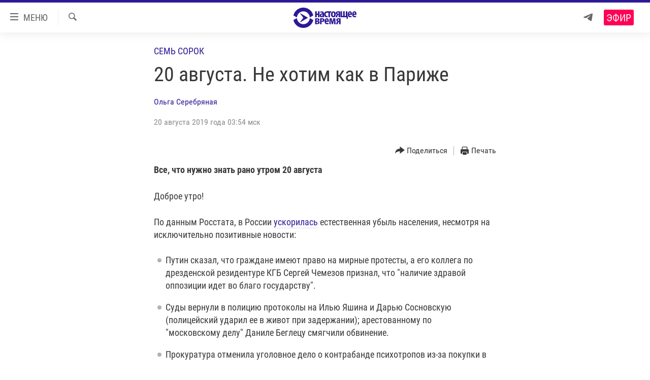

--- FILE ---
content_type: text/html; charset=utf-8
request_url: https://www.currenttime.tv/a/semsorok-in-paris/30118495.html
body_size: 19127
content:

<!DOCTYPE html>
<html lang="ru" dir="ltr" class="no-js">
<head>
<link href="/Content/responsive/RFE/ru-RU-TV/RFE-ru-RU-TV.css?&amp;av=0.0.0.0&amp;cb=371" rel="stylesheet"/>
<script src="https://tags.currenttime.tv/rferl-pangea/prod/utag.sync.js"></script> <script type='text/javascript' src='https://www.youtube.com/iframe_api' async></script>
<link rel="manifest" href="/manifest.json">
<script type="text/javascript">
//a general 'js' detection, must be on top level in <head>, due to CSS performance
document.documentElement.className = "js";
var cacheBuster = "371";
var appBaseUrl = "/";
var imgEnhancerBreakpoints = [0, 144, 256, 408, 650, 1023, 1597];
var isLoggingEnabled = false;
var isPreviewPage = false;
var isLivePreviewPage = false;
if (!isPreviewPage) {
window.RFE = window.RFE || {};
window.RFE.cacheEnabledByParam = window.location.href.indexOf('nocache=1') === -1;
const url = new URL(window.location.href);
const params = new URLSearchParams(url.search);
// Remove the 'nocache' parameter
params.delete('nocache');
// Update the URL without the 'nocache' parameter
url.search = params.toString();
window.history.replaceState(null, '', url.toString());
} else {
window.addEventListener('load', function() {
const links = window.document.links;
for (let i = 0; i < links.length; i++) {
links[i].href = '#';
links[i].target = '_self';
}
})
}
// Iframe & Embed detection
var embedProperties = {};
try {
// Reliable way to check if we are in an iframe.
var isIframe = window.self !== window.top;
embedProperties.is_iframe = isIframe;
if (!isIframe) {
embedProperties.embed_context = "main";
} else {
// We are in an iframe. Let's try to access the parent.
// This access will only fail with strict cross-origin (without document.domain).
var parentLocation = window.top.location;
// The access succeeded. Now we explicitly compare the hostname.
if (window.location.hostname === parentLocation.hostname) {
embedProperties.embed_context = "embed_self";
} else {
// Hostname is different (e.g. different subdomain with document.domain)
embedProperties.embed_context = "embed_cross";
}
// Since the access works, we can safely get the details.
embedProperties.url_parent = parentLocation.href;
embedProperties.title_parent = window.top.document.title;
}
} catch (err) {
// We are in an iframe, and an error occurred, probably due to cross-origin restrictions.
embedProperties.is_iframe = true;
embedProperties.embed_context = "embed_cross";
// We cannot access the properties of window.top.
// `document.referrer` can sometimes provide the URL of the parent page.
// It is not 100% reliable, but it is the best we can do in this situation.
embedProperties.url_parent = document.referrer || null;
embedProperties.title_parent = null; // We can't get to the title in a cross-origin scenario.
}
var pwaEnabled = false;
var swCacheDisabled;
</script>
<meta charset="utf-8" />
<title>20 августа. Не хотим как в Париже</title>
<meta name="description" content="Все, что нужно знать рано утром 20 августа" />
<meta name="keywords" content="Новости, Семь сорок, настоящее время, 7:40, семь сорок" />
<meta name="viewport" content="width=device-width, initial-scale=1.0" />
<meta http-equiv="X-UA-Compatible" content="IE=edge" />
<meta name="robots" content="max-image-preview:large"><meta property="fb:app_id" content="1515255158729654" />
<meta name="yandex-verification" content="183f27ca7d8cd167" /> <meta name="yandex-verification" content="8fcec95f849757a3" />
<link href="https://www.currenttime.tv/a/semsorok-in-paris/30118495.html" rel="canonical" />
<meta name="apple-mobile-web-app-title" content="Настоящее Время" />
<meta name="apple-mobile-web-app-status-bar-style" content="black" />
<meta name="apple-itunes-app" content="app-id=1042221889, app-argument=//30118495.ltr" />
<meta content="20 августа. Не хотим как в Париже" property="og:title" />
<meta content="Все, что нужно знать рано утром 20 августа" property="og:description" />
<meta content="article" property="og:type" />
<meta content="https://www.currenttime.tv/a/semsorok-in-paris/30118495.html" property="og:url" />
<meta content="Настоящее Время" property="og:site_name" />
<meta content="https://www.facebook.com/currenttimetv" property="article:publisher" />
<meta content="https://gdb.currenttime.tv/fd981608-ffdc-4bce-bded-eceb1bec8e5f_w1200_h630.jpg" property="og:image" />
<meta content="1200" property="og:image:width" />
<meta content="630" property="og:image:height" />
<meta content="1515255158729654" property="fb:app_id" />
<meta content="Ольга Серебряная" name="Author" />
<meta content="summary_large_image" name="twitter:card" />
<meta content="@CurrentTimeTv" name="twitter:site" />
<meta content="https://gdb.currenttime.tv/fd981608-ffdc-4bce-bded-eceb1bec8e5f_w1200_h630.jpg" name="twitter:image" />
<meta content="20 августа. Не хотим как в Париже" name="twitter:title" />
<meta content="Все, что нужно знать рано утром 20 августа" name="twitter:description" />
<link rel="amphtml" href="https://www.currenttime.tv/amp/semsorok-in-paris/30118495.html" />
<script type="application/ld+json">{"articleSection":"Семь сорок","isAccessibleForFree":true,"headline":"20 августа. Не хотим как в Париже","inLanguage":"ru-RU-TV","keywords":"Новости, Семь сорок, настоящее время, 7:40, семь сорок","author":{"@type":"Person","url":"https://www.currenttime.tv/author/olga-serebryanaya/qbyyqo","description":"Родилась в Сибири, закончила философский факультет Санкт-Петербургского университета и Central European University в Будапеште. Эссеист и переводчик (проза Ричарда Йейтса, Уильяма Берроуза, Э.М. Форстера, барона Корво, сборники интервью Терри Гиллиама и Вуди Аллена). Особый пунктик – история философии и современная венгерская литература.\r\n Ольга Серебряная в Фейсбуке и в Твиттере.","image":{"@type":"ImageObject","url":"https://gdb.rferl.org/142a077e-228c-40d1-b1eb-27b993650d4c.jpg"},"name":"Ольга Серебряная"},"datePublished":"2019-08-20 00:54:53Z","dateModified":"2019-08-21 16:29:54Z","publisher":{"logo":{"width":512,"height":220,"@type":"ImageObject","url":"https://www.currenttime.tv/Content/responsive/RFE/ru-RU-TV/img/logo.png"},"@type":"NewsMediaOrganization","url":"https://www.currenttime.tv","sameAs":["http://facebook.com/currenttimetv","https://twitter.com/CurrentTimeTv","https://www.youtube.com/user/currenttimetv","https://www.instagram.com/currenttime.tv/","https://telegram.me/currenttime"],"name":"Настоящее Время","alternateName":""},"@context":"https://schema.org","@type":"NewsArticle","mainEntityOfPage":"https://www.currenttime.tv/a/semsorok-in-paris/30118495.html","url":"https://www.currenttime.tv/a/semsorok-in-paris/30118495.html","description":"Все, что нужно знать рано утром 20 августа","image":{"width":1080,"height":608,"@type":"ImageObject","url":"https://gdb.currenttime.tv/fd981608-ffdc-4bce-bded-eceb1bec8e5f_w1080_h608.jpg"},"name":"20 августа. Не хотим как в Париже"}</script>
<script src="/Scripts/responsive/infographics.b?v=dVbZ-Cza7s4UoO3BqYSZdbxQZVF4BOLP5EfYDs4kqEo1&amp;av=0.0.0.0&amp;cb=371"></script>
<script src="/Scripts/responsive/loader.b?v=C-JLefdHQ4ECvt5x4bMsJCTq2VRkcN8JUkP-IB-DzAI1&amp;av=0.0.0.0&amp;cb=371"></script>
<link rel="icon" type="image/svg+xml" href="/Content/responsive/RFE/ru-RU-TV/img/webApp/favicon.svg" />
<link rel="alternate icon" href="/Content/responsive/RFE/ru-RU-TV/img/webApp/favicon.ico" />
<link rel="mask-icon" color="#2d1996" href="/Content/responsive/RFE/ru-RU-TV/img/webApp/favicon_safari.svg" />
<link rel="apple-touch-icon" sizes="152x152" href="/Content/responsive/RFE/ru-RU-TV/img/webApp/ico-152x152.png" />
<link rel="apple-touch-icon" sizes="144x144" href="/Content/responsive/RFE/ru-RU-TV/img/webApp/ico-144x144.png" />
<link rel="apple-touch-icon" sizes="114x114" href="/Content/responsive/RFE/ru-RU-TV/img/webApp/ico-114x114.png" />
<link rel="apple-touch-icon" sizes="72x72" href="/Content/responsive/RFE/ru-RU-TV/img/webApp/ico-72x72.png" />
<link rel="apple-touch-icon-precomposed" href="/Content/responsive/RFE/ru-RU-TV/img/webApp/ico-57x57.png" />
<link rel="icon" sizes="192x192" href="/Content/responsive/RFE/ru-RU-TV/img/webApp/ico-192x192.png" />
<link rel="icon" sizes="128x128" href="/Content/responsive/RFE/ru-RU-TV/img/webApp/ico-128x128.png" />
<meta name="msapplication-TileColor" content="#ffffff" />
<meta name="msapplication-TileImage" content="/Content/responsive/RFE/ru-RU-TV/img/webApp/ico-144x144.png" />
<link rel="preload" href="/Content/responsive/fonts/Roboto-Condensed-Regular_v1.woff" type="font/woff" as="font" crossorigin="anonymous" />
<link rel="alternate" type="application/rss+xml" title="RFE/RL - Top Stories [RSS]" href="/api/" />
<link rel="sitemap" type="application/rss+xml" href="/sitemap.xml" />
<script type="text/javascript">
var analyticsData = Object.assign(embedProperties, {url:"https://www.currenttime.tv/a/semsorok-in-paris/30118495.html",property_id:"525",article_uid:"30118495",page_title:"20 августа. Не хотим как в Париже",page_type:"article",content_type:"article",subcontent_type:"article",last_modified:"2019-08-21 16:29:54Z",pub_datetime:"2019-08-20 00:54:53Z",section:"семь сорок",english_section:"seven-forty",byline:"Ольга Серебряная",categories:"news,seven-forty",tags:"настоящее время;7:40;семь сорок",domain:"www.currenttime.tv",language:"Russian",language_service:"Current Time TV Russian",platform:"web",copied:"no",copied_article:"",copied_title:"",runs_js:"Yes",cms_release:"8.45.0.0.371",enviro_type:"prod",slug:"semsorok-in-paris",entity:"RFE-VOA",short_language_service:"RU",platform_short:"W",page_name:"20 августа. Не хотим как в Париже"});
// Push Analytics data as GTM message (without "event" attribute and before GTM initialization)
window.dataLayer = window.dataLayer || [];
window.dataLayer.push(analyticsData);
</script>
<script type="text/javascript" data-cookiecategory="analytics">
var gtmEventObject = {event: 'page_meta_ready'};window.dataLayer = window.dataLayer || [];window.dataLayer.push(gtmEventObject);
var renderGtm = "true";
if (renderGtm === "true") {
(function(w,d,s,l,i){w[l]=w[l]||[];w[l].push({'gtm.start':new Date().getTime(),event:'gtm.js'});var f=d.getElementsByTagName(s)[0],j=d.createElement(s),dl=l!='dataLayer'?'&l='+l:'';j.async=true;j.src='//www.googletagmanager.com/gtm.js?id='+i+dl;f.parentNode.insertBefore(j,f);})(window,document,'script','dataLayer','GTM-WXZBPZ');
}
</script>
</head>
<body class=" nav-no-loaded cc_theme pg-article pg-article--single-column print-lay-article nojs-images ">
<noscript><iframe src="https://www.googletagmanager.com/ns.html?id=GTM-WXZBPZ" height="0" width="0" style="display:none;visibility:hidden"></iframe></noscript> <script type="text/javascript" data-cookiecategory="analytics">
var gtmEventObject = {event: 'page_meta_ready'};window.dataLayer = window.dataLayer || [];window.dataLayer.push(gtmEventObject);
var renderGtm = "true";
if (renderGtm === "true") {
(function(w,d,s,l,i){w[l]=w[l]||[];w[l].push({'gtm.start':new Date().getTime(),event:'gtm.js'});var f=d.getElementsByTagName(s)[0],j=d.createElement(s),dl=l!='dataLayer'?'&l='+l:'';j.async=true;j.src='//www.googletagmanager.com/gtm.js?id='+i+dl;f.parentNode.insertBefore(j,f);})(window,document,'script','dataLayer','GTM-WXZBPZ');
}
</script>
<!--Analytics tag js version start-->
<script type="text/javascript" data-cookiecategory="analytics">
var utag_data = Object.assign({}, analyticsData, {pub_year:"2019",pub_month:"08",pub_day:"20",pub_hour:"00",pub_weekday:"Tuesday"});
if(typeof(TealiumTagFrom)==='function' && typeof(TealiumTagSearchKeyword)==='function') {
var utag_from=TealiumTagFrom();var utag_searchKeyword=TealiumTagSearchKeyword();
if(utag_searchKeyword!=null && utag_searchKeyword!=='' && utag_data["search_keyword"]==null) utag_data["search_keyword"]=utag_searchKeyword;if(utag_from!=null && utag_from!=='') utag_data["from"]=TealiumTagFrom();}
if(window.top!== window.self&&utag_data.page_type==="snippet"){utag_data.page_type = 'iframe';}
try{if(window.top!==window.self&&window.self.location.hostname===window.top.location.hostname){utag_data.platform = 'self-embed';utag_data.platform_short = 'se';}}catch(e){if(window.top!==window.self&&window.self.location.search.includes("platformType=self-embed")){utag_data.platform = 'cross-promo';utag_data.platform_short = 'cp';}}
(function(a,b,c,d){ a="https://tags.currenttime.tv/rferl-pangea/prod/utag.js"; b=document;c="script";d=b.createElement(c);d.src=a;d.type="text/java"+c;d.async=true; a=b.getElementsByTagName(c)[0];a.parentNode.insertBefore(d,a); })();
</script>
<!--Analytics tag js version end-->
<!-- Analytics tag management NoScript -->
<noscript>
<img style="position: absolute; border: none;" src="https://ssc.currenttime.tv/b/ss/bbgprod,bbgentityrferl/1/G.4--NS/1986440090?pageName=rfe-voa%3aru%3aw%3aarticle%3a20%20%d0%b0%d0%b2%d0%b3%d1%83%d1%81%d1%82%d0%b0.%20%d0%9d%d0%b5%20%d1%85%d0%be%d1%82%d0%b8%d0%bc%20%d0%ba%d0%b0%d0%ba%20%d0%b2%20%d0%9f%d0%b0%d1%80%d0%b8%d0%b6%d0%b5&amp;c6=20%20%d0%b0%d0%b2%d0%b3%d1%83%d1%81%d1%82%d0%b0.%20%d0%9d%d0%b5%20%d1%85%d0%be%d1%82%d0%b8%d0%bc%20%d0%ba%d0%b0%d0%ba%20%d0%b2%20%d0%9f%d0%b0%d1%80%d0%b8%d0%b6%d0%b5&amp;v36=8.45.0.0.371&amp;v6=D=c6&amp;g=https%3a%2f%2fwww.currenttime.tv%2fa%2fsemsorok-in-paris%2f30118495.html&amp;c1=D=g&amp;v1=D=g&amp;events=event1,event52&amp;c16=current%20time%20tv%20russian&amp;v16=D=c16&amp;c5=seven-forty&amp;v5=D=c5&amp;ch=%d0%a1%d0%b5%d0%bc%d1%8c%20%d1%81%d0%be%d1%80%d0%be%d0%ba&amp;c15=russian&amp;v15=D=c15&amp;c4=article&amp;v4=D=c4&amp;c14=30118495&amp;v14=D=c14&amp;v20=no&amp;c17=web&amp;v17=D=c17&amp;mcorgid=518abc7455e462b97f000101%40adobeorg&amp;server=www.currenttime.tv&amp;pageType=D=c4&amp;ns=bbg&amp;v29=D=server&amp;v25=rfe&amp;v30=525&amp;v105=D=User-Agent " alt="analytics" width="1" height="1" /></noscript>
<!-- End of Analytics tag management NoScript -->
<!--*** Accessibility links - For ScreenReaders only ***-->
<section>
<div class="sr-only">
<h2>Ссылки</h2>
<ul>
<li><a href="#content" data-disable-smooth-scroll="1">Перейти к контенту</a></li>
<li><a href="#navigation" data-disable-smooth-scroll="1">Перейти к навигации</a></li>
<li><a href="#txtHeaderSearch" data-disable-smooth-scroll="1">Перейти к поиску</a></li>
</ul>
</div>
</section>
<div dir="ltr">
<div id="page">
<aside>
<div class="c-lightbox overlay-modal">
<div class="c-lightbox__intro">
<h2 class="c-lightbox__intro-title"></h2>
<button class="btn btn--rounded c-lightbox__btn c-lightbox__intro-next" title="Вперед">
<span class="ico ico--rounded ico-chevron-forward"></span>
<span class="sr-only">Вперед</span>
</button>
</div>
<div class="c-lightbox__nav">
<button class="btn btn--rounded c-lightbox__btn c-lightbox__btn--close" title="Закрыть">
<span class="ico ico--rounded ico-close"></span>
<span class="sr-only">Закрыть</span>
</button>
<button class="btn btn--rounded c-lightbox__btn c-lightbox__btn--prev" title="Назад">
<span class="ico ico--rounded ico-chevron-backward"></span>
<span class="sr-only">Назад</span>
</button>
<button class="btn btn--rounded c-lightbox__btn c-lightbox__btn--next" title="Вперед">
<span class="ico ico--rounded ico-chevron-forward"></span>
<span class="sr-only">Вперед</span>
</button>
</div>
<div class="c-lightbox__content-wrap">
<figure class="c-lightbox__content">
<span class="c-spinner c-spinner--lightbox">
<img src="/Content/responsive/img/player-spinner.png"
alt="пожалуйста, подождите"
title="пожалуйста, подождите" />
</span>
<div class="c-lightbox__img">
<div class="thumb">
<img src="" alt="" />
</div>
</div>
<figcaption>
<div class="c-lightbox__info c-lightbox__info--foot">
<span class="c-lightbox__counter"></span>
<span class="caption c-lightbox__caption"></span>
</div>
</figcaption>
</figure>
</div>
<div class="hidden">
<div class="content-advisory__box content-advisory__box--lightbox">
<span class="content-advisory__box-text">Изображение содержит сцены насилия или жестокости, которые могут шокировать</span>
<button class="btn btn--transparent content-advisory__box-btn m-t-md" value="text" type="button">
<span class="btn__text">
Click to reveal
</span>
</button>
</div>
</div>
</div>
<div class="print-dialogue">
<div class="container">
<h3 class="print-dialogue__title section-head">Что печатать:</h3>
<div class="print-dialogue__opts">
<ul class="print-dialogue__opt-group">
<li class="form__group form__group--checkbox">
<input class="form__check " id="checkboxImages" name="checkboxImages" type="checkbox" checked="checked" />
<label for="checkboxImages" class="form__label m-t-md">Изображения</label>
</li>
<li class="form__group form__group--checkbox">
<input class="form__check " id="checkboxMultimedia" name="checkboxMultimedia" type="checkbox" checked="checked" />
<label for="checkboxMultimedia" class="form__label m-t-md">Мультимедиа</label>
</li>
</ul>
<ul class="print-dialogue__opt-group">
<li class="form__group form__group--checkbox">
<input class="form__check " id="checkboxEmbedded" name="checkboxEmbedded" type="checkbox" checked="checked" />
<label for="checkboxEmbedded" class="form__label m-t-md">Встраиваемый контент</label>
</li>
<li class="hidden">
<input class="form__check " id="checkboxComments" name="checkboxComments" type="checkbox" />
<label for="checkboxComments" class="form__label m-t-md"> </label>
</li>
</ul>
</div>
<div class="print-dialogue__buttons">
<button class="btn btn--secondary close-button" type="button" title="Отменить">
<span class="btn__text ">Отменить</span>
</button>
<button class="btn btn-cust-print m-l-sm" type="button" title="Печать">
<span class="btn__text ">Печать</span>
</button>
</div>
</div>
</div>
<div class="ctc-message pos-fix">
<div class="ctc-message__inner">Ссылка скопирована в буфер обмена</div>
</div>
</aside>
<div class="hdr-20 hdr-20--big">
<div class="hdr-20__inner">
<div class="hdr-20__max pos-rel">
<div class="hdr-20__side hdr-20__side--primary d-flex">
<label data-for="main-menu-ctrl" data-switcher-trigger="true" data-switch-target="main-menu-ctrl" class="burger hdr-trigger pos-rel trans-trigger" data-trans-evt="click" data-trans-id="menu">
<span class="ico ico-close hdr-trigger__ico hdr-trigger__ico--close burger__ico burger__ico--close"></span>
<span class="ico ico-menu hdr-trigger__ico hdr-trigger__ico--open burger__ico burger__ico--open"></span>
<span class="burger__label">МЕНЮ</span>
</label>
<div class="menu-pnl pos-fix trans-target" data-switch-target="main-menu-ctrl" data-trans-id="menu">
<div class="menu-pnl__inner">
<nav class="main-nav menu-pnl__item menu-pnl__item--first">
<ul class="main-nav__list accordeon" data-analytics-tales="false" data-promo-name="link" data-location-name="nav,secnav">
<li class="main-nav__item">
<a class="main-nav__item-name main-nav__item-name--link" href="/news" title="Новости" >Новости</a>
</li>
<li class="main-nav__item">
<a class="main-nav__item-name main-nav__item-name--link" href="/a/ukraine-war-front-reports/32281333.html" title="Репортажи с передовой" >Репортажи с передовой</a>
</li>
<li class="main-nav__item">
<a class="main-nav__item-name main-nav__item-name--link" href="https://smarturl.click/13Qx5" title="БЕЗ VPN" >БЕЗ VPN</a>
</li>
<li class="main-nav__item accordeon__item" data-switch-target="menu-item-1643">
<label class="main-nav__item-name main-nav__item-name--label accordeon__control-label" data-switcher-trigger="true" data-for="menu-item-1643">
Программы
<span class="ico ico-chevron-down main-nav__chev"></span>
</label>
<div class="main-nav__sub-list">
<a class="main-nav__item-name main-nav__item-name--link main-nav__item-name--sub" href="/utro" title="Утро" >Утро</a>
<a class="main-nav__item-name main-nav__item-name--link main-nav__item-name--sub" href="/vecher" title="Вечер" >Вечер</a>
<a class="main-nav__item-name main-nav__item-name--link main-nav__item-name--sub" href="/glavnoe" title="Главное" >Главное</a>
<a class="main-nav__item-name main-nav__item-name--link main-nav__item-name--sub" href="/baltic" title="Балтия" data-item-name="baltic" >Балтия</a>
<a class="main-nav__item-name main-nav__item-name--link main-nav__item-name--sub" href="/asia" title="Азия" >Азия</a>
<a class="main-nav__item-name main-nav__item-name--link main-nav__item-name--sub" href="/smotrivoba" title="Смотри в оба" >Смотри в оба</a>
<a class="main-nav__item-name main-nav__item-name--link main-nav__item-name--sub" href="/programs" title="Все программы" >Все программы</a>
<a class="main-nav__item-name main-nav__item-name--link main-nav__item-name--sub" href="/schedule/tv.html#live-now" title="Расписание" >Расписание</a>
</div>
</li>
<li class="main-nav__item">
<a class="main-nav__item-name main-nav__item-name--link" href="/doc" title="Реальное кино" >Реальное кино</a>
</li>
<li class="main-nav__item accordeon__item" data-switch-target="menu-item-3179">
<label class="main-nav__item-name main-nav__item-name--label accordeon__control-label" data-switcher-trigger="true" data-for="menu-item-3179">
Регионы
<span class="ico ico-chevron-down main-nav__chev"></span>
</label>
<div class="main-nav__sub-list">
<a class="main-nav__item-name main-nav__item-name--link main-nav__item-name--sub" href="/azerbaijan" title="Азербайджан" >Азербайджан</a>
<a class="main-nav__item-name main-nav__item-name--link main-nav__item-name--sub" href="/armenia" title="Армения" >Армения</a>
<a class="main-nav__item-name main-nav__item-name--link main-nav__item-name--sub" href="/belarus" title="Беларусь" >Беларусь</a>
<a class="main-nav__item-name main-nav__item-name--link main-nav__item-name--sub" href="/georgia" title="Грузия" >Грузия</a>
<a class="main-nav__item-name main-nav__item-name--link main-nav__item-name--sub" href="/kazakhstan" title="Казахстан" >Казахстан</a>
<a class="main-nav__item-name main-nav__item-name--link main-nav__item-name--sub" href="/kyrgyzstan" title="Кыргызстан" >Кыргызстан</a>
<a class="main-nav__item-name main-nav__item-name--link main-nav__item-name--sub" href="/latvia" title="Латвия" >Латвия</a>
<a class="main-nav__item-name main-nav__item-name--link main-nav__item-name--sub" href="/lithuania" title="Литва" >Литва</a>
<a class="main-nav__item-name main-nav__item-name--link main-nav__item-name--sub" href="/moldovanian" title="Молдова" >Молдова</a>
<a class="main-nav__item-name main-nav__item-name--link main-nav__item-name--sub" href="/russia" title="Россия" >Россия</a>
<a class="main-nav__item-name main-nav__item-name--link main-nav__item-name--sub" href="/tajikistan" title="Таджикистан" >Таджикистан</a>
<a class="main-nav__item-name main-nav__item-name--link main-nav__item-name--sub" href="/turkmenistan" title="Туркменистан" >Туркменистан</a>
<a class="main-nav__item-name main-nav__item-name--link main-nav__item-name--sub" href="/uzbekisnan" title="Узбекистан" >Узбекистан</a>
<a class="main-nav__item-name main-nav__item-name--link main-nav__item-name--sub" href="/Ukraine" title="Украина" >Украина</a>
<a class="main-nav__item-name main-nav__item-name--link main-nav__item-name--sub" href="/estonia" title="Эстония" >Эстония</a>
</div>
</li>
<li class="main-nav__item">
<a class="main-nav__item-name main-nav__item-name--link" href="/longreads" title="Лонгриды" >Лонгриды</a>
</li>
<li class="main-nav__item">
<a class="main-nav__item-name main-nav__item-name--link" href="/investigations" title="Расследования" >Расследования</a>
</li>
<li class="main-nav__item accordeon__item" data-switch-target="menu-item-2908">
<label class="main-nav__item-name main-nav__item-name--label accordeon__control-label" data-switcher-trigger="true" data-for="menu-item-2908">
Спецпроекты
<span class="ico ico-chevron-down main-nav__chev"></span>
</label>
<div class="main-nav__sub-list">
<a class="main-nav__item-name main-nav__item-name--link main-nav__item-name--sub" href="/a/our-liberty-documentary/33608027.html" title="За Нашу Свободу" >За Нашу Свободу</a>
<a class="main-nav__item-name main-nav__item-name--link main-nav__item-name--sub" href="/tell-us" title="Расскажи" data-item-name="Tell us" >Расскажи</a>
<a class="main-nav__item-name main-nav__item-name--link main-nav__item-name--sub" href="/polit-prisoners" title="Политзеки" >Политзеки</a>
<a class="main-nav__item-name main-nav__item-name--link main-nav__item-name--sub" href="/p/8414.html" title="Уничтожение &quot;Мемориала&quot;" >Уничтожение &quot;Мемориала&quot;</a>
<a class="main-nav__item-name main-nav__item-name--link main-nav__item-name--sub" href="/a/voices-of-kabul/31416882.html" title="Голоса из Кабула" >Голоса из Кабула</a>
<a class="main-nav__item-name main-nav__item-name--link main-nav__item-name--sub" href="/ussr-collapse-30-years" title="30 лет распаду СССР" >30 лет распаду СССР</a>
<a class="main-nav__item-name main-nav__item-name--link main-nav__item-name--sub" href="/runet" title="Холивар" >Холивар</a>
<a class="main-nav__item-name main-nav__item-name--link main-nav__item-name--sub" href="/all-podcasts" title="Подкасты" >Подкасты</a>
<a class="main-nav__item-name main-nav__item-name--link main-nav__item-name--sub" href="/projects" title="Все спецпроекты" >Все спецпроекты</a>
</div>
</li>
<li class="main-nav__item accordeon__item" data-switch-target="menu-item-3178">
<label class="main-nav__item-name main-nav__item-name--label accordeon__control-label" data-switcher-trigger="true" data-for="menu-item-3178">
Настоящее Время. Док
<span class="ico ico-chevron-down main-nav__chev"></span>
</label>
<div class="main-nav__sub-list">
<a class="main-nav__item-name main-nav__item-name--link main-nav__item-name--sub" href="/unknownrussia" title="Неизвестная Россия" >Неизвестная Россия</a>
<a class="main-nav__item-name main-nav__item-name--link main-nav__item-name--sub" href="/person" title="Человек на карте" >Человек на карте</a>
<a class="main-nav__item-name main-nav__item-name--link main-nav__item-name--sub" href="/asia-360" title="Азия 360&#176;" data-item-name="asia-360" >Азия 360&#176;</a>
<a class="main-nav__item-name main-nav__item-name--link main-nav__item-name--sub" href="https://zona.currenttime.tv/" title="Азбука тюрьмы" >Азбука тюрьмы</a>
<a class="main-nav__item-name main-nav__item-name--link main-nav__item-name--sub" href="/runet" title="Холивар. История рунета" >Холивар. История рунета</a>
<a class="main-nav__item-name main-nav__item-name--link main-nav__item-name--sub" href="/doc" title="Все документальные проекты" >Все документальные проекты</a>
</div>
</li>
<li class="main-nav__item">
<a class="main-nav__item-name main-nav__item-name--link" href="/semsorok" title="Рассылка 7:40" >Рассылка 7:40</a>
</li>
<li class="main-nav__item">
<a class="main-nav__item-name main-nav__item-name--link" href="/about" title="О нас" >О нас</a>
</li>
<li class="main-nav__item">
<a class="main-nav__item-name main-nav__item-name--link" href="/contact" title="Пишите нам" >Пишите нам</a>
</li>
</ul>
</nav>
<div class="menu-pnl__item menu-pnl__item--social">
<h5 class="menu-pnl__sub-head">Присоединяйтесь!</h5>
<a href="https://telegram.me/currenttime" title="Присоединяйтесь к нам в телеграме (Telegram)" data-analytics-text="follow_on_telegram" class="btn btn--rounded btn--social-inverted menu-pnl__btn js-social-btn btn-telegram" target="_blank" rel="noopener">
<span class="ico ico-telegram ico--rounded"></span>
</a>
<a href="https://www.youtube.com/user/currenttimetv" title="Присоединяйтесь в Youtube" data-analytics-text="follow_on_youtube" class="btn btn--rounded btn--social-inverted menu-pnl__btn js-social-btn btn-youtube" target="_blank" rel="noopener">
<span class="ico ico-youtube ico--rounded"></span>
</a>
<a href="http://facebook.com/currenttimetv" title="Мы в Facebook" data-analytics-text="follow_on_facebook" class="btn btn--rounded btn--social-inverted menu-pnl__btn js-social-btn btn-facebook" target="_blank" rel="noopener">
<span class="ico ico-facebook-alt ico--rounded"></span>
</a>
<a href="https://www.instagram.com/currenttime.tv/" title="Подпишитесь на нашу страницу в Instagram" data-analytics-text="follow_on_instagram" class="btn btn--rounded btn--social-inverted menu-pnl__btn js-social-btn btn-instagram" target="_blank" rel="noopener">
<span class="ico ico-instagram ico--rounded"></span>
</a>
<a href="https://twitter.com/CurrentTimeTv" title="Мы в Twitter" data-analytics-text="follow_on_twitter" class="btn btn--rounded btn--social-inverted menu-pnl__btn js-social-btn btn-twitter" target="_blank" rel="noopener">
<span class="ico ico-twitter ico--rounded"></span>
</a>
</div>
</div>
</div>
<label data-for="top-search-ctrl" data-switcher-trigger="true" data-switch-target="top-search-ctrl" class="top-srch-trigger hdr-trigger">
<span class="ico ico-close hdr-trigger__ico hdr-trigger__ico--close top-srch-trigger__ico top-srch-trigger__ico--close"></span>
<span class="ico ico-search hdr-trigger__ico hdr-trigger__ico--open top-srch-trigger__ico top-srch-trigger__ico--open"></span>
</label>
<div class="srch-top srch-top--in-header" data-switch-target="top-search-ctrl">
<div class="container">
<form action="/s" class="srch-top__form srch-top__form--in-header" id="form-topSearchHeader" method="get" role="search"><label for="txtHeaderSearch" class="sr-only">Искать</label>
<input type="text" id="txtHeaderSearch" name="k" placeholder="текст для поиска..." accesskey="s" value="" class="srch-top__input analyticstag-event" onkeydown="if (event.keyCode === 13) { FireAnalyticsTagEventOnSearch('search', $dom.get('#txtHeaderSearch')[0].value) }" />
<button title="Искать" type="submit" class="btn btn--top-srch analyticstag-event" onclick="FireAnalyticsTagEventOnSearch('search', $dom.get('#txtHeaderSearch')[0].value) ">
<span class="ico ico-search"></span>
</button></form>
</div>
</div>
<a href="/" class="main-logo-link">
<img src="/Content/responsive/RFE/ru-RU-TV/img/logo-compact.svg" class="main-logo main-logo--comp" alt="site logo">
<img src="/Content/responsive/RFE/ru-RU-TV/img/logo.svg" class="main-logo main-logo--big" alt="site logo">
</a>
</div>
<div class="hdr-20__side hdr-20__side--secondary d-flex">
<a href="https://telegram.me/currenttime" title="Telegram" class="hdr-20__secondary-item" data-item-name="custom1">
<span class="ico-custom ico-custom--1 hdr-20__secondary-icon"></span>
</a>
<a href="/s" title="Искать" class="hdr-20__secondary-item hdr-20__secondary-item--search" data-item-name="search">
<span class="ico ico-search hdr-20__secondary-icon hdr-20__secondary-icon--search"></span>
</a>
<div class="hdr-20__secondary-item live-b-drop">
<div class="live-b-drop__off">
<a href="/live/video/92" class="live-b-drop__link" title="Эфир" data-item-name="live">
<span class="badge badge--live-btn badge--live">
Эфир
</span>
</a>
</div>
<div class="live-b-drop__on hidden">
<label data-for="live-ctrl" data-switcher-trigger="true" data-switch-target="live-ctrl" class="live-b-drop__label pos-rel">
<span class="badge badge--live badge--live-btn">
Эфир
</span>
<span class="ico ico-close live-b-drop__label-ico live-b-drop__label-ico--close"></span>
</label>
<div class="live-b-drop__panel" id="targetLivePanelDiv" data-switch-target="live-ctrl"></div>
</div>
</div>
<div class="srch-bottom">
<form action="/s" class="srch-bottom__form d-flex" id="form-bottomSearch" method="get" role="search"><label for="txtSearch" class="sr-only">Искать</label>
<input type="search" id="txtSearch" name="k" placeholder="текст для поиска..." accesskey="s" value="" class="srch-bottom__input analyticstag-event" onkeydown="if (event.keyCode === 13) { FireAnalyticsTagEventOnSearch('search', $dom.get('#txtSearch')[0].value) }" />
<button title="Искать" type="submit" class="btn btn--bottom-srch analyticstag-event" onclick="FireAnalyticsTagEventOnSearch('search', $dom.get('#txtSearch')[0].value) ">
<span class="ico ico-search"></span>
</button></form>
</div>
</div>
<img src="/Content/responsive/RFE/ru-RU-TV/img/logo-print.gif" class="logo-print" loading="lazy" alt="site logo">
<img src="/Content/responsive/RFE/ru-RU-TV/img/logo-print_color.png" class="logo-print logo-print--color" loading="lazy" alt="site logo">
</div>
</div>
</div>
<script>
if (document.body.className.indexOf('pg-home') > -1) {
var nav2In = document.querySelector('.hdr-20__inner');
var nav2Sec = document.querySelector('.hdr-20__side--secondary');
var secStyle = window.getComputedStyle(nav2Sec);
if (nav2In && window.pageYOffset < 150 && secStyle['position'] !== 'fixed') {
nav2In.classList.add('hdr-20__inner--big')
}
}
</script>
<div class="c-hlights c-hlights--breaking c-hlights--no-item" data-hlight-display="mobile,desktop">
<div class="c-hlights__wrap container p-0">
<div class="c-hlights__nav">
<a role="button" href="#" title="Назад">
<span class="ico ico-chevron-backward m-0"></span>
<span class="sr-only">Назад</span>
</a>
<a role="button" href="#" title="Вперед">
<span class="ico ico-chevron-forward m-0"></span>
<span class="sr-only">Вперед</span>
</a>
</div>
<span class="c-hlights__label">
<span class="">Новость часа</span>
<span class="switcher-trigger">
<label data-for="more-less-1" data-switcher-trigger="true" class="switcher-trigger__label switcher-trigger__label--more p-b-0" title="Показать больше">
<span class="ico ico-chevron-down"></span>
</label>
<label data-for="more-less-1" data-switcher-trigger="true" class="switcher-trigger__label switcher-trigger__label--less p-b-0" title="Свернуть описание">
<span class="ico ico-chevron-up"></span>
</label>
</span>
</span>
<ul class="c-hlights__items switcher-target" data-switch-target="more-less-1">
</ul>
</div>
</div> <div id="content">
<main class="container">
<div class="hdr-container">
<div class="row">
<div class="col-xs-12 col-sm-12 col-md-10 col-md-offset-1">
<div class="row">
<div class="col-category col-xs-12 col-md-8 col-md-offset-2"> <div class="category js-category">
<a class="" href="/z/18719">Семь сорок</a> </div>
</div><div class="col-title col-xs-12 col-md-8 col-md-offset-2"> <h1 class="title pg-title">
20 августа. Не хотим как в Париже
</h1>
</div><div class="col-publishing-details col-xs-12 col-md-8 col-md-offset-2"> <div class="publishing-details ">
<div class="links">
<ul class="links__list">
<li class="links__item">
<a class="links__item-link" href="/author/olga-serebryanaya/qbyyqo" title="Ольга Серебряная">Ольга Серебряная</a>
</li>
</ul>
</div>
<div class="published">
<span class="date" >
<time pubdate="pubdate" datetime="2019-08-20T03:54:53+03:00">
20 августа 2019 года 03:54 мск
</time>
</span>
</div>
</div>
</div><div class="col-xs-12 col-md-8 col-md-offset-2"> <div class="col-article-tools pos-rel article-share">
<div class="col-article-tools__end">
<div class="share--box">
<div class="sticky-share-container" style="display:none">
<div class="container">
<a href="https://www.currenttime.tv" id="logo-sticky-share">&nbsp;</a>
<div class="pg-title pg-title--sticky-share">
20 августа. Не хотим как в Париже
</div>
<div class="sticked-nav-actions">
<!--This part is for sticky navigation display-->
<p class="buttons link-content-sharing p-0 ">
<button class="btn btn--link btn-content-sharing p-t-0 " id="btnContentSharing" value="text" role="Button" type="" title="ещё варианты">
<span class="ico ico-share ico--l"></span>
<span class="btn__text ">
Поделиться
</span>
</button>
</p>
<aside class="content-sharing js-content-sharing js-content-sharing--apply-sticky content-sharing--sticky"
role="complementary"
data-share-url="https://www.currenttime.tv/a/semsorok-in-paris/30118495.html" data-share-title="20 августа. Не хотим как в Париже" data-share-text="Все, что нужно знать рано утром 20 августа">
<div class="content-sharing__popover">
<h6 class="content-sharing__title">Поделиться</h6>
<button href="#close" id="btnCloseSharing" class="btn btn--text-like content-sharing__close-btn">
<span class="ico ico-close ico--l"></span>
</button>
<ul class="content-sharing__list">
<li class="content-sharing__item">
<div class="ctc ">
<input type="text" class="ctc__input" readonly="readonly">
<a href="" js-href="https://www.currenttime.tv/a/semsorok-in-paris/30118495.html" class="content-sharing__link ctc__button">
<span class="ico ico-copy-link ico--rounded ico--s"></span>
<span class="content-sharing__link-text">Скопировать линк</span>
</a>
</div>
</li>
<li class="content-sharing__item">
<a href="https://facebook.com/sharer.php?u=https%3a%2f%2fwww.currenttime.tv%2fa%2fsemsorok-in-paris%2f30118495.html"
data-analytics-text="share_on_facebook"
title="Facebook" target="_blank"
class="content-sharing__link js-social-btn">
<span class="ico ico-facebook ico--rounded ico--s"></span>
<span class="content-sharing__link-text">Facebook</span>
</a>
</li>
<li class="content-sharing__item">
<a href="https://twitter.com/share?url=https%3a%2f%2fwww.currenttime.tv%2fa%2fsemsorok-in-paris%2f30118495.html&amp;text=20+%d0%b0%d0%b2%d0%b3%d1%83%d1%81%d1%82%d0%b0.+%d0%9d%d0%b5+%d1%85%d0%be%d1%82%d0%b8%d0%bc+%d0%ba%d0%b0%d0%ba+%d0%b2+%d0%9f%d0%b0%d1%80%d0%b8%d0%b6%d0%b5"
data-analytics-text="share_on_twitter"
title="X (Twitter)" target="_blank"
class="content-sharing__link js-social-btn">
<span class="ico ico-twitter ico--rounded ico--s"></span>
<span class="content-sharing__link-text">X (Twitter)</span>
</a>
</li>
<li class="content-sharing__item">
<a href="https://telegram.me/share/url?url=https%3a%2f%2fwww.currenttime.tv%2fa%2fsemsorok-in-paris%2f30118495.html"
data-analytics-text="share_on_telegram"
title="Telegram" target="_blank"
class="content-sharing__link js-social-btn">
<span class="ico ico-telegram ico--rounded ico--s"></span>
<span class="content-sharing__link-text">Telegram</span>
</a>
</li>
<li class="content-sharing__item visible-md-inline-block visible-lg-inline-block">
<a href="https://web.whatsapp.com/send?text=https%3a%2f%2fwww.currenttime.tv%2fa%2fsemsorok-in-paris%2f30118495.html"
data-analytics-text="share_on_whatsapp_desktop"
title="WhatsApp" target="_blank"
class="content-sharing__link js-social-btn">
<span class="ico ico-whatsapp ico--rounded ico--s"></span>
<span class="content-sharing__link-text">WhatsApp</span>
</a>
</li>
<li class="content-sharing__item visible-xs-inline-block visible-sm-inline-block">
<a href="whatsapp://send?text=https%3a%2f%2fwww.currenttime.tv%2fa%2fsemsorok-in-paris%2f30118495.html"
data-analytics-text="share_on_whatsapp"
title="WhatsApp" target="_blank"
class="content-sharing__link js-social-btn">
<span class="ico ico-whatsapp ico--rounded ico--s"></span>
<span class="content-sharing__link-text">WhatsApp</span>
</a>
</li>
<li class="content-sharing__item">
<a href="mailto:?body=https%3a%2f%2fwww.currenttime.tv%2fa%2fsemsorok-in-paris%2f30118495.html&amp;subject=20 августа. Не хотим как в Париже"
title="Email"
class="content-sharing__link ">
<span class="ico ico-email ico--rounded ico--s"></span>
<span class="content-sharing__link-text">Email</span>
</a>
</li>
</ul>
</div>
</aside>
</div>
</div>
</div>
<div class="links">
<p class="buttons link-content-sharing p-0 ">
<button class="btn btn--link btn-content-sharing p-t-0 " id="btnContentSharing" value="text" role="Button" type="" title="ещё варианты">
<span class="ico ico-share ico--l"></span>
<span class="btn__text ">
Поделиться
</span>
</button>
</p>
<aside class="content-sharing js-content-sharing " role="complementary"
data-share-url="https://www.currenttime.tv/a/semsorok-in-paris/30118495.html" data-share-title="20 августа. Не хотим как в Париже" data-share-text="Все, что нужно знать рано утром 20 августа">
<div class="content-sharing__popover">
<h6 class="content-sharing__title">Поделиться</h6>
<button href="#close" id="btnCloseSharing" class="btn btn--text-like content-sharing__close-btn">
<span class="ico ico-close ico--l"></span>
</button>
<ul class="content-sharing__list">
<li class="content-sharing__item">
<div class="ctc ">
<input type="text" class="ctc__input" readonly="readonly">
<a href="" js-href="https://www.currenttime.tv/a/semsorok-in-paris/30118495.html" class="content-sharing__link ctc__button">
<span class="ico ico-copy-link ico--rounded ico--l"></span>
<span class="content-sharing__link-text">Скопировать линк</span>
</a>
</div>
</li>
<li class="content-sharing__item">
<a href="https://facebook.com/sharer.php?u=https%3a%2f%2fwww.currenttime.tv%2fa%2fsemsorok-in-paris%2f30118495.html"
data-analytics-text="share_on_facebook"
title="Facebook" target="_blank"
class="content-sharing__link js-social-btn">
<span class="ico ico-facebook ico--rounded ico--l"></span>
<span class="content-sharing__link-text">Facebook</span>
</a>
</li>
<li class="content-sharing__item">
<a href="https://twitter.com/share?url=https%3a%2f%2fwww.currenttime.tv%2fa%2fsemsorok-in-paris%2f30118495.html&amp;text=20+%d0%b0%d0%b2%d0%b3%d1%83%d1%81%d1%82%d0%b0.+%d0%9d%d0%b5+%d1%85%d0%be%d1%82%d0%b8%d0%bc+%d0%ba%d0%b0%d0%ba+%d0%b2+%d0%9f%d0%b0%d1%80%d0%b8%d0%b6%d0%b5"
data-analytics-text="share_on_twitter"
title="X (Twitter)" target="_blank"
class="content-sharing__link js-social-btn">
<span class="ico ico-twitter ico--rounded ico--l"></span>
<span class="content-sharing__link-text">X (Twitter)</span>
</a>
</li>
<li class="content-sharing__item">
<a href="https://telegram.me/share/url?url=https%3a%2f%2fwww.currenttime.tv%2fa%2fsemsorok-in-paris%2f30118495.html"
data-analytics-text="share_on_telegram"
title="Telegram" target="_blank"
class="content-sharing__link js-social-btn">
<span class="ico ico-telegram ico--rounded ico--l"></span>
<span class="content-sharing__link-text">Telegram</span>
</a>
</li>
<li class="content-sharing__item visible-md-inline-block visible-lg-inline-block">
<a href="https://web.whatsapp.com/send?text=https%3a%2f%2fwww.currenttime.tv%2fa%2fsemsorok-in-paris%2f30118495.html"
data-analytics-text="share_on_whatsapp_desktop"
title="WhatsApp" target="_blank"
class="content-sharing__link js-social-btn">
<span class="ico ico-whatsapp ico--rounded ico--l"></span>
<span class="content-sharing__link-text">WhatsApp</span>
</a>
</li>
<li class="content-sharing__item visible-xs-inline-block visible-sm-inline-block">
<a href="whatsapp://send?text=https%3a%2f%2fwww.currenttime.tv%2fa%2fsemsorok-in-paris%2f30118495.html"
data-analytics-text="share_on_whatsapp"
title="WhatsApp" target="_blank"
class="content-sharing__link js-social-btn">
<span class="ico ico-whatsapp ico--rounded ico--l"></span>
<span class="content-sharing__link-text">WhatsApp</span>
</a>
</li>
<li class="content-sharing__item">
<a href="mailto:?body=https%3a%2f%2fwww.currenttime.tv%2fa%2fsemsorok-in-paris%2f30118495.html&amp;subject=20 августа. Не хотим как в Париже"
title="Email"
class="content-sharing__link ">
<span class="ico ico-email ico--rounded ico--l"></span>
<span class="content-sharing__link-text">Email</span>
</a>
</li>
</ul>
</div>
</aside>
<p class="link-print hidden-xs buttons p-0">
<button class="btn btn--link btn-print p-t-0" onclick="if (typeof FireAnalyticsTagEvent === 'function') {FireAnalyticsTagEvent({ on_page_event: 'print_story' });}return false" title="(CTRL+P)">
<span class="ico ico-print"></span>
<span class="btn__text">Печать</span>
</button>
</p>
</div>
</div>
</div>
</div>
</div>
</div>
</div>
</div>
</div>
<div class="body-container">
<div class="row">
<div class="col-xs-12 col-sm-12 col-md-10 col-md-offset-1">
<div class="row">
<div class="col-xs-12 col-sm-12 col-md-8 col-lg-8 col-md-offset-2">
<div class="intro intro--bold" >
<p >Все, что нужно знать рано утром 20 августа</p>
</div>
<div id="article-content" class="content-floated-wrap fb-quotable">
<div class="wsw">
<p>Доброе утро!</p>
<p>По данным Росстата, в России <a class="wsw__a" href="https://meduza.io/news/2019/08/19/rosstat-zafiksiroval-uskorenie-estestvennoy-ubyli-naseleniya-v-rossii">ускорилась</a> естественная убыль населения, несмотря на исключительно позитивные новости:</p>
<ul>
<li>Путин сказал, что граждане имеют право на мирные протесты, а его коллега по дрезденской резидентуре КГБ Сергей Чемезов признал, что &quot;наличие здравой оппозиции идет во благо государству&quot;.</li>
<li>Суды вернули в полицию протоколы на Илью Яшина и Дарью Сосновскую (полицейский ударил ее в живот при задержании); арестованному по &quot;московскому делу&quot; Даниле Беглецу смягчили обвинение.</li>
<li>Прокуратура отменила уголовное дело о контрабанде психотропов из-за покупки в интернете препарата от судорог.</li>
<li>Меркель и Орбан отпраздновали в Шопроне 30-летие &quot;Европейского пикника&quot;.</li>
</ul>
<p> </p>
<h2 class="wsw__h2">Государство может ждать застой</h2>
<p>Пока Путин был во Франции, глава &quot;Ростеха&quot; Сергей Чемезов <a class="wsw__a" href="https://www.svoboda.org/a/30117543.html">сказал</a> в интервью РБК (полностью его опубликуют в сентябре), что его &quot;гражданская позиция&quot; заключается в том, что наличие &quot;здравой оппозиции&quot; идет на пользу государству, в противном случае его может ждать &quot;застой&quot;. Контекста РБК не приводит, поэтому непонятно, с чего вдруг такой либерализм и какую оппозицию Чемезов считает &quot;здравой&quot;.</p>
<p>Путина на пресс-конференции после переговоров с Макроном тоже спросили о ситуации в Москве. Он <a class="wsw__a" href="https://www.currenttime.tv/a/putin-russia-protests/30117807.html">сказал</a>, что граждане имеют право на мирный протест (&quot;в соответствии с действующим законом&quot;), но ему бы не хотелось, чтобы в Москве произошло нечто подобное протестам &quot;желтых жилетов&quot;. В чем сходство &quot;желтых жилетов&quot; с участниками московских акций, Путин не объяснил.</p>
<p>&quot;В соответствии с действующим законом&quot; в ближайшую субботу на проспекте Сахарова в Москве <a class="wsw__a" href="https://www.bbc.com/russian/news-49398998">пройдет</a> митинг ветеранов-афганцев и героев России в честь Дня российского флага. Ранее московская мэрия отказалась согласовать на Сахарова очередную акцию оппозиции за честные выборы и в поддержку политзаключенных.</p>
<p>Совет Госдумы, созванный несмотря на парламентские каникулы, <a class="wsw__a" href="https://www.svoboda.org/a/30117343.html">создал</a> комиссию из 12 человек по расследованию вмешательства во внутренние дела России. Этих 12 человек отзовут из отпусков, и они будут расследовать твиты &quot;Немецкой волны&quot; и одного из подразделений Госдепартамента США, на &quot;криминальность&quot; которых указал в начале августа российский МИД.</p>
<h2 class="wsw__h2">&quot;Массовые беспорядки&quot; и связанные с ними суды</h2>
<ul>
<li>Даниле Беглецу, одному из обвиняемых по &quot;московскому делу&quot; (оно же дело о &quot;массовых беспорядках&quot; 27 июля), <a class="wsw__a" href="https://www.currenttime.tv/a/beglets-danila-riots-moscow/30117185.html">смягчили обвинение</a>: вместо восьми лет ему теперь грозит пять. По новой версии, в &quot;массовых беспорядках&quot; он не участвовал, а лишь &quot;применил насилие в отношении представителя власти&quot; (оно, по словам Беглеца, состояло в том, что он поднял с земли наушники, которые уронил загоняемый в автозак человек). <a class="wsw__a" href="https://meduza.io/feature/2019/08/19/puskay-mne-vse-ruki-i-nogi-obvesyat-brasletami-ya-hochu-byt-so-svoimi-detmi">Вот здесь</a> краткий, но довольно страшный репортаж из суда, рассматривавшего апелляцию на его арест.</li>
<li>Дмитрий Васильев – страдающий сахарным диабетом телережиссер, которому не дали взять с собой инсулин и глюкометр на допрос в СК и который после этого попал в реанимацию, – <a class="wsw__a" href="https://www.svoboda.org/a/30117797.html">теперь не обвиняемый</a> по &quot;московскому делу&quot;, а только свидетель. Адвокат, впрочем, не исключает, что статус еще может измениться.</li>
<li>Суды вернули в полицию протоколы <a class="wsw__a" href="https://www.svoboda.org/a/30117453.html">на Илью Яшина</a> (задержанного на выходе из спецприемника после отбытия третьего административного ареста) и <a class="wsw__a" href="https://www.svoboda.org/a/30117007.html">на Дарью Сосновскую</a>, которую полицейский при задержании 10 августа ударил в живот.</li>
<li>В иске Мосгортранса на 1,2 млн рублей к организаторам митингов <a class="wsw__a" href="https://meduza.io/feature/2019/08/19/mosgortrans-potreboval-s-oppozitsii-kompensatsiyu-za-zaderzhki-reysov-no-chast-marshrutov-dazhe-ne-prohodila-tam-gde-shli-mitingi">есть непонятное</a>: ведомство требует возместить ущерб за задержки рейсов на маршрутах, которые никак не пересекаются с местами акций.</li>
</ul>
<h2 class="wsw__h2">Ядерная угроза</h2>
<p>Исполнительный секретарь Организации Договора о всеобъемлющем запрещении ядерных испытаний Лассина Зербо <a class="wsw__a" href="https://www.currenttime.tv/a/russia-nyonoksa-radiation-monitoring/30117163.html">сообщил</a> газете The Wall Street Journal, что через два дня после взрыва в воинской части в поселке Нёнокса две российские станции (в Кирове и в Дубне), которые должны отслеживать радиацию в регионе, перестали передавать данные. Российские власти утверждают, что просто были перебои со связью. <a class="wsw__a" href="https://www.currenttime.tv/a/explosion-nyonoksa-radiation/30117813.html">Здесь</a> на тему о том, что могло взорваться в Нёноксе, рассуждает глава &quot;Мемориала&quot;, некогда научный сотрудник Института атомной энергии им. Курчатова Александр Черкасов. Путин на пресс-конференции во Франции <a class="wsw__a" href="https://www.kommersant.ru/doc/4066327?from=hotnews">сказал</a>, что никаких угроз нет.</p>
<p>США <a class="wsw__a" href="https://www.svoboda.org/a/30118019.html">испытали</a> крылатую ракету наземного базирования, дальность которой была раньше запрещена ДРСМД. Пентагон утверждает, что она не предназначена для несения ядерных зарядов.</p>
<h2 class="wsw__h2">Веселые и невеселые годовщины</h2>
<p>Канцлер Германии Ангела Меркель и премьер Венгрии Виктор Орбан отметили в Шопроне <a class="wsw__a" href="https://www.bbc.com/russian/features-49395088">30-летие &quot;Европейского пикника&quot;</a> – первого массового исхода жителей ГДР на Запад через венгерско-австрийскую границу.</p>
<p>Исполнилось пять лет битве под Иловайском. По официальным данным украинских властей, во время боев за город и попытки выхода из оцепления погибли 366 украинских военнослужащих, 429 получили ранения, 300 попали в плен. <a class="wsw__a" href="https://www.currenttime.tv/a/russia-ukraine-ilovaysk/30118023.html">Вот воспоминания</a> украинского военного, участвовавшего в боях. Группа британских исследователей Forensic Architecture <a class="wsw__a" href="https://www.currenttime.tv/a/russia-ukraine-ilovaysk-open-source/30117050.html">опубликовала</a> доказательства участия в этой битве российской армии, собранные по просьбе Европейского центра защиты прав человека. <a class="wsw__a" href="https://www.svoboda.org/a/30117350.html">Здесь кратко описано</a> &quot;эксклюзивное&quot; российское оружие, применявшееся в боевых действиях на востоке Украины.</p>
<h2 class="wsw__h2">Нетаньяху и овца</h2>
<p>В Украину впервые за 20 лет приехал с визитом премьер Израиля. Зеленский и Нетаньяху <a class="wsw__a" href="https://www.svoboda.org/a/30117294.html">провели переговоры</a> и <a class="wsw__a" href="https://www.svoboda.org/a/30117949.html">посетили</a> Бабий Яр. <a class="wsw__a" href="https://www.bbc.com/russian/news-49397211">Здесь хорошее описание</a> фона, на котором проходил этот визит. Больше всего общественность взволновало то, что жена Нетаньяху Сара бросила на землю кусочек приветственного каравая, вместо того чтобы обмакнуть его в соль и съесть.</p>
<p>Едва ли не больший скандал вызвала &quot;тупая овца&quot; – так <a class="wsw__a" href="https://www.currenttime.tv/a/zelenskyi-ukraine-buzhanskyi/30117519.html">обозвал</a> украинскую журналистку депутат от партии &quot;Слуга народа&quot;, причем в партии его реакцию назвали &quot;понятной&quot;. Цимес в том, что меньше года назад Владимир Зеленский сильно возмущался поведением депутата от &quot;Блока Петра Порошенко&quot;, пославшего журналиста на три буквы. Такие перемены.</p>
<h2 class="wsw__h2">Прочее российское</h2>
<ul>
<li>Генпрокуратура <a class="wsw__a" href="https://www.currenttime.tv/a/russia-frisium-medicine/30117737.html">отменила</a> постановление о возбуждении уголовного дела о контрабанде психотропных веществ против матери, купившей в интернете противосудорожный препарат &quot;Фризиум&quot; для своего страдающего эпилепсией сына. Суд Республики Коми <a class="wsw__a" href="https://www.svoboda.org/a/30117720.html">признал</a> экстремистской организацию &quot;Союз славянских сил Руси&quot;, отрицающую распад СССР. Она была создана в 2010 году зубным врачом Сергеем Тараскиным, который объявил себя &quot;врио президента СССР&quot; и стал назначать глав регионов. Теперь все это запрещено.</li>
<li>Экс-главу Серпуховского района Подмосковья Сергея Шестуна <a class="wsw__a" href="https://www.svoboda.org/a/30117146.html">перевели</a> в реанимацию &quot;Матросской тишины&quot;. Он почти 70 дней держит голодовку (это третья голодовка после ареста). Арест был связан с протестами местных жителей против мусорного полигона, проведению которых Шестун не препятствовал.</li>
<li>Новости, которые не удивляют. (1) <a class="wsw__a" href="https://www.bbc.com/russian/features-49337267">По данным ВВС</a>, крупнейший производитель средств прослушки для ФСБ инвестировал в стартап 23-летнего программиста Бориса Королева, оказавшегося сыном главы Службы экономической безопасности ФСБ Сергея Королева и одновременно обладателем супердорогой квартиры в районе Арбата. (2) У бывшего адъютанта Путина, ныне замдиректора ФСО, очень хороший особняк на Рублевке – какой именно, <a class="wsw__a" href="https://www.svoboda.org/a/30117075.html">рассказано здесь</a>.</li>
</ul>
<h2 class="wsw__h2">Все прочее одним предложением</h2>
<p>Против дочери покойного президента Узбекистана Гульнары Каримовой <a class="wsw__a" href="https://www.bbc.com/russian/news-49398317">завели</a> новые уголовные дела, в Риге <a class="wsw__a" href="https://www.kommersant.ru/doc/4066384">снова русский мэр</a> – Олег Буров, премьер Великобритании Борис Джонсон <a class="wsw__a" href="https://www.rbc.ru/politics/20/08/2019/5d5b087c9a7947e1bc0ed9dd">обратился</a> к главе Евросовета Дональду Туску с просьбой поменять соглашение о выходе из ЕС в том, что касается ирландского бэкстопа (о том же самом примерно год назад безуспешно просила Тереза Мэй), а кишиневский аэропорт <a class="wsw__a" href="https://meduza.io/news/2019/08/20/predstavitel-semi-rotshildov-kupil-aeroport-kishineva">купил</a> Ротшильд.</p>
<h2 class="wsw__h2">Шесть ссылок</h2>
<ul>
<li><strong>Разговоры с философами. </strong>Профессор Уорикского университета Колин Крауч <a class="wsw__a" href="https://www.colta.ru/articles/society/22161-kolin-krauch-nasha-model-demokratii-ne-daet-nam-shansov-dlya-uchastiya-v-politike">подробно объясняет</a>, как неолиберализм убил социал-демократическую идею и что нас ждет в эпоху &quot;постдемократии&quot;. И отличное (хоть, увы, и публикуемое посмертно) <a class="wsw__a" href="https://istorex.ru/Novaya_stranitsa_21">интервью с Агнеш Хеллер</a>, симпатичное уже своим заголовком: &quot;По сути своей коммунизм хорош, но все его проявления нехороши&quot;.</li>
<li><strong>История, родная и не очень. </strong>Филолог Георгий Левитон <a class="wsw__a" href="https://arzamas.academy/mag/707-levinton">рассказывает</a> об аресте отца, Тарту конца 1960-х, структурализме и знакомстве с Бродским. Или <a class="wsw__a" href="https://www.currenttime.tv/a/hundred-years-afghan-independence/30113633.html">краткий обзор</a> истории независимого Афганистана – к столетию избавления от &quot;британского колониального ига&quot;.</li>
<li><strong>Грибы и кино. </strong><a class="wsw__a" href="https://nplus1.ru/material/2019/08/19/incredible-fungus">Занимательный рассказ</a> о безобидном дрожжевом грибке, который стал смертоносным из-за глобального потепления. Или <a class="wsw__a" href="https://www.svoboda.org/a/30111152.html">отчет</a> Дмитрия Волчека о лучших фильмах фестиваля в Локарно.</li>
</ul>
<p>Искренне Ваши,<br />
Семь Сорок</p><div class="clear"></div>
<div class="wsw__embed">
<div class="infgraphicsAttach">
<a class="flexible-iframe" data-height="300" data-iframe="true" data-layout="5" data-size="Article" data-width="100%" href="/a/signup-inline-740/29265692.html?layout=5">7:40 Signup Inline</a>
</div>
</div>
<p />
</div>
<div class="footer-toolbar">
<div class="share--box">
<div class="sticky-share-container" style="display:none">
<div class="container">
<a href="https://www.currenttime.tv" id="logo-sticky-share">&nbsp;</a>
<div class="pg-title pg-title--sticky-share">
20 августа. Не хотим как в Париже
</div>
<div class="sticked-nav-actions">
<!--This part is for sticky navigation display-->
<p class="buttons link-content-sharing p-0 ">
<button class="btn btn--link btn-content-sharing p-t-0 " id="btnContentSharing" value="text" role="Button" type="" title="ещё варианты">
<span class="ico ico-share ico--l"></span>
<span class="btn__text ">
Поделиться
</span>
</button>
</p>
<aside class="content-sharing js-content-sharing js-content-sharing--apply-sticky content-sharing--sticky"
role="complementary"
data-share-url="https://www.currenttime.tv/a/semsorok-in-paris/30118495.html" data-share-title="20 августа. Не хотим как в Париже" data-share-text="Все, что нужно знать рано утром 20 августа">
<div class="content-sharing__popover">
<h6 class="content-sharing__title">Поделиться</h6>
<button href="#close" id="btnCloseSharing" class="btn btn--text-like content-sharing__close-btn">
<span class="ico ico-close ico--l"></span>
</button>
<ul class="content-sharing__list">
<li class="content-sharing__item">
<div class="ctc ">
<input type="text" class="ctc__input" readonly="readonly">
<a href="" js-href="https://www.currenttime.tv/a/semsorok-in-paris/30118495.html" class="content-sharing__link ctc__button">
<span class="ico ico-copy-link ico--rounded ico--s"></span>
<span class="content-sharing__link-text">Скопировать линк</span>
</a>
</div>
</li>
<li class="content-sharing__item">
<a href="https://facebook.com/sharer.php?u=https%3a%2f%2fwww.currenttime.tv%2fa%2fsemsorok-in-paris%2f30118495.html"
data-analytics-text="share_on_facebook"
title="Facebook" target="_blank"
class="content-sharing__link js-social-btn">
<span class="ico ico-facebook ico--rounded ico--s"></span>
<span class="content-sharing__link-text">Facebook</span>
</a>
</li>
<li class="content-sharing__item">
<a href="https://twitter.com/share?url=https%3a%2f%2fwww.currenttime.tv%2fa%2fsemsorok-in-paris%2f30118495.html&amp;text=20+%d0%b0%d0%b2%d0%b3%d1%83%d1%81%d1%82%d0%b0.+%d0%9d%d0%b5+%d1%85%d0%be%d1%82%d0%b8%d0%bc+%d0%ba%d0%b0%d0%ba+%d0%b2+%d0%9f%d0%b0%d1%80%d0%b8%d0%b6%d0%b5"
data-analytics-text="share_on_twitter"
title="X (Twitter)" target="_blank"
class="content-sharing__link js-social-btn">
<span class="ico ico-twitter ico--rounded ico--s"></span>
<span class="content-sharing__link-text">X (Twitter)</span>
</a>
</li>
<li class="content-sharing__item">
<a href="https://telegram.me/share/url?url=https%3a%2f%2fwww.currenttime.tv%2fa%2fsemsorok-in-paris%2f30118495.html"
data-analytics-text="share_on_telegram"
title="Telegram" target="_blank"
class="content-sharing__link js-social-btn">
<span class="ico ico-telegram ico--rounded ico--s"></span>
<span class="content-sharing__link-text">Telegram</span>
</a>
</li>
<li class="content-sharing__item visible-md-inline-block visible-lg-inline-block">
<a href="https://web.whatsapp.com/send?text=https%3a%2f%2fwww.currenttime.tv%2fa%2fsemsorok-in-paris%2f30118495.html"
data-analytics-text="share_on_whatsapp_desktop"
title="WhatsApp" target="_blank"
class="content-sharing__link js-social-btn">
<span class="ico ico-whatsapp ico--rounded ico--s"></span>
<span class="content-sharing__link-text">WhatsApp</span>
</a>
</li>
<li class="content-sharing__item visible-xs-inline-block visible-sm-inline-block">
<a href="whatsapp://send?text=https%3a%2f%2fwww.currenttime.tv%2fa%2fsemsorok-in-paris%2f30118495.html"
data-analytics-text="share_on_whatsapp"
title="WhatsApp" target="_blank"
class="content-sharing__link js-social-btn">
<span class="ico ico-whatsapp ico--rounded ico--s"></span>
<span class="content-sharing__link-text">WhatsApp</span>
</a>
</li>
<li class="content-sharing__item">
<a href="mailto:?body=https%3a%2f%2fwww.currenttime.tv%2fa%2fsemsorok-in-paris%2f30118495.html&amp;subject=20 августа. Не хотим как в Париже"
title="Email"
class="content-sharing__link ">
<span class="ico ico-email ico--rounded ico--s"></span>
<span class="content-sharing__link-text">Email</span>
</a>
</li>
</ul>
</div>
</aside>
</div>
</div>
</div>
<div class="links">
<p class="buttons link-content-sharing p-0 ">
<button class="btn btn--link btn-content-sharing p-t-0 " id="btnContentSharing" value="text" role="Button" type="" title="ещё варианты">
<span class="ico ico-share ico--l"></span>
<span class="btn__text ">
Поделиться
</span>
</button>
</p>
<aside class="content-sharing js-content-sharing " role="complementary"
data-share-url="https://www.currenttime.tv/a/semsorok-in-paris/30118495.html" data-share-title="20 августа. Не хотим как в Париже" data-share-text="Все, что нужно знать рано утром 20 августа">
<div class="content-sharing__popover">
<h6 class="content-sharing__title">Поделиться</h6>
<button href="#close" id="btnCloseSharing" class="btn btn--text-like content-sharing__close-btn">
<span class="ico ico-close ico--l"></span>
</button>
<ul class="content-sharing__list">
<li class="content-sharing__item">
<div class="ctc ">
<input type="text" class="ctc__input" readonly="readonly">
<a href="" js-href="https://www.currenttime.tv/a/semsorok-in-paris/30118495.html" class="content-sharing__link ctc__button">
<span class="ico ico-copy-link ico--rounded ico--l"></span>
<span class="content-sharing__link-text">Скопировать линк</span>
</a>
</div>
</li>
<li class="content-sharing__item">
<a href="https://facebook.com/sharer.php?u=https%3a%2f%2fwww.currenttime.tv%2fa%2fsemsorok-in-paris%2f30118495.html"
data-analytics-text="share_on_facebook"
title="Facebook" target="_blank"
class="content-sharing__link js-social-btn">
<span class="ico ico-facebook ico--rounded ico--l"></span>
<span class="content-sharing__link-text">Facebook</span>
</a>
</li>
<li class="content-sharing__item">
<a href="https://twitter.com/share?url=https%3a%2f%2fwww.currenttime.tv%2fa%2fsemsorok-in-paris%2f30118495.html&amp;text=20+%d0%b0%d0%b2%d0%b3%d1%83%d1%81%d1%82%d0%b0.+%d0%9d%d0%b5+%d1%85%d0%be%d1%82%d0%b8%d0%bc+%d0%ba%d0%b0%d0%ba+%d0%b2+%d0%9f%d0%b0%d1%80%d0%b8%d0%b6%d0%b5"
data-analytics-text="share_on_twitter"
title="X (Twitter)" target="_blank"
class="content-sharing__link js-social-btn">
<span class="ico ico-twitter ico--rounded ico--l"></span>
<span class="content-sharing__link-text">X (Twitter)</span>
</a>
</li>
<li class="content-sharing__item">
<a href="https://telegram.me/share/url?url=https%3a%2f%2fwww.currenttime.tv%2fa%2fsemsorok-in-paris%2f30118495.html"
data-analytics-text="share_on_telegram"
title="Telegram" target="_blank"
class="content-sharing__link js-social-btn">
<span class="ico ico-telegram ico--rounded ico--l"></span>
<span class="content-sharing__link-text">Telegram</span>
</a>
</li>
<li class="content-sharing__item visible-md-inline-block visible-lg-inline-block">
<a href="https://web.whatsapp.com/send?text=https%3a%2f%2fwww.currenttime.tv%2fa%2fsemsorok-in-paris%2f30118495.html"
data-analytics-text="share_on_whatsapp_desktop"
title="WhatsApp" target="_blank"
class="content-sharing__link js-social-btn">
<span class="ico ico-whatsapp ico--rounded ico--l"></span>
<span class="content-sharing__link-text">WhatsApp</span>
</a>
</li>
<li class="content-sharing__item visible-xs-inline-block visible-sm-inline-block">
<a href="whatsapp://send?text=https%3a%2f%2fwww.currenttime.tv%2fa%2fsemsorok-in-paris%2f30118495.html"
data-analytics-text="share_on_whatsapp"
title="WhatsApp" target="_blank"
class="content-sharing__link js-social-btn">
<span class="ico ico-whatsapp ico--rounded ico--l"></span>
<span class="content-sharing__link-text">WhatsApp</span>
</a>
</li>
<li class="content-sharing__item">
<a href="mailto:?body=https%3a%2f%2fwww.currenttime.tv%2fa%2fsemsorok-in-paris%2f30118495.html&amp;subject=20 августа. Не хотим как в Париже"
title="Email"
class="content-sharing__link ">
<span class="ico ico-email ico--rounded ico--l"></span>
<span class="content-sharing__link-text">Email</span>
</a>
</li>
</ul>
</div>
</aside>
<p class="link-print hidden-xs buttons p-0">
<button class="btn btn--link btn-print p-t-0" onclick="if (typeof FireAnalyticsTagEvent === 'function') {FireAnalyticsTagEvent({ on_page_event: 'print_story' });}return false" title="(CTRL+P)">
<span class="ico ico-print"></span>
<span class="btn__text">Печать</span>
</button>
</p>
</div>
</div>
</div>
<ul>
</ul>
</div>
</div>
</div>
</div>
</div>
</div>
</main>
<a class="btn pos-abs p-0 lazy-scroll-load" data-ajax="true" data-ajax-mode="replace" data-ajax-update="#ymla-section" data-ajax-url="/part/section/5/7166" href="/p/7166.html" loadonce="true" title="Смотрите далее">​</a> <div id="ymla-section" class="clear ymla-section"></div>
</div>
<footer role="contentinfo">
<div id="foot" class="foot">
<div class="container">
<div class="foot-nav collapsed" id="foot-nav">
<div class="menu">
<ul class="items">
<li class="socials block-socials">
<span class="handler" id="socials-handler">
Присоединяйтесь!
</span>
<div class="inner">
<ul class="subitems follow">
<li>
<a href="http://facebook.com/currenttimetv" title="Мы в Facebook" data-analytics-text="follow_on_facebook" class="btn btn--rounded js-social-btn btn-facebook" target="_blank" rel="noopener">
<span class="ico ico-facebook-alt ico--rounded"></span>
</a>
</li>
<li>
<a href="https://twitter.com/CurrentTimeTv" title="Мы в Twitter" data-analytics-text="follow_on_twitter" class="btn btn--rounded js-social-btn btn-twitter" target="_blank" rel="noopener">
<span class="ico ico-twitter ico--rounded"></span>
</a>
</li>
<li>
<a href="https://www.youtube.com/user/currenttimetv" title="Присоединяйтесь в Youtube" data-analytics-text="follow_on_youtube" class="btn btn--rounded js-social-btn btn-youtube" target="_blank" rel="noopener">
<span class="ico ico-youtube ico--rounded"></span>
</a>
</li>
<li>
<a href="https://www.instagram.com/currenttime.tv/" title="Подпишитесь на нашу страницу в Instagram" data-analytics-text="follow_on_instagram" class="btn btn--rounded js-social-btn btn-instagram" target="_blank" rel="noopener">
<span class="ico ico-instagram ico--rounded"></span>
</a>
</li>
<li>
<a href="https://telegram.me/currenttime" title="Присоединяйтесь к нам в телеграме (Telegram)" data-analytics-text="follow_on_telegram" class="btn btn--rounded js-social-btn btn-telegram" target="_blank" rel="noopener">
<span class="ico ico-telegram ico--rounded"></span>
</a>
</li>
<li>
<a href="/rssfeeds" title="RSS" data-analytics-text="follow_on_rss" class="btn btn--rounded js-social-btn btn-rss" >
<span class="ico ico-rss ico--rounded"></span>
</a>
</li>
<li>
<a href="/all-podcasts" title="Подкасты" data-analytics-text="follow_on_podcast" class="btn btn--rounded js-social-btn btn-podcast" >
<span class="ico ico-podcast ico--rounded"></span>
</a>
</li>
</ul>
</div>
</li>
<li class="block-primary collapsed collapsible item">
<span class="handler">
О НАС
<span title="close tab" class="ico ico-chevron-up"></span>
<span title="open tab" class="ico ico-chevron-down"></span>
<span title="add" class="ico ico-plus"></span>
<span title="remove" class="ico ico-minus"></span>
</span>
<div class="inner">
<ul class="subitems">
<li class="subitem">
<a class="handler" href="/about" title="О телеканале" >О телеканале</a>
</li>
<li class="subitem">
<a class="handler" href="/a/28791625.html" title="Каталог программ" >Каталог программ</a>
</li>
<li class="subitem">
<a class="handler" href="/block" title="Как обойти блокировку" >Как обойти блокировку</a>
</li>
<li class="subitem">
<a class="handler" href="/p/4616.html" title="Мобильное приложение" >Мобильное приложение</a>
</li>
<li class="subitem">
<a class="handler" href="/p/5683.html" title="Напишите нам" >Напишите нам</a>
</li>
</ul>
</div>
</li>
<li class="block-primary collapsed collapsible item">
<span class="handler">
КАК НАС СМОТРЕТЬ
<span title="close tab" class="ico ico-chevron-up"></span>
<span title="open tab" class="ico ico-chevron-down"></span>
<span title="add" class="ico ico-plus"></span>
<span title="remove" class="ico ico-minus"></span>
</span>
<div class="inner">
<ul class="subitems">
<li class="subitem">
<a class="handler" href="https://smarturl.click/13Qx5" title="Точка доступа" >Точка доступа</a>
</li>
<li class="subitem">
<a class="handler" href="https://www.currenttime.tv/p/6464.html" title="У наших партнеров" >У наших партнеров</a>
</li>
<li class="subitem">
<a class="handler" href="https://www.currenttime.tv/p/6462.html" title="По спутнику" >По спутнику</a>
</li>
<li class="subitem">
<a class="handler" href="https://www.currenttime.tv/live/video/92" title="Онлайн" >Онлайн</a>
</li>
<li class="subitem">
<a class="handler" href="https://www.youtube.com/watch?v=t9Ilev-uk4w" title="YouTube" >YouTube</a>
</li>
<li class="subitem">
<a class="handler" href="https://www.currenttime.tv/schedule/tv/92#live-now" title="Расписание" >Расписание</a>
</li>
</ul>
</div>
</li>
</ul>
</div>
</div>
<div class="foot__item foot__item--copyrights">
<p class="copyright">© Настоящее Время. Все права защищены</p>
</div>
</div>
</div>
</footer> </div>
</div>
<script src="https://cdn.onesignal.com/sdks/web/v16/OneSignalSDK.page.js" defer></script>
<script>
if (!isPreviewPage) {
window.OneSignalDeferred = window.OneSignalDeferred || [];
OneSignalDeferred.push(function(OneSignal) {
OneSignal.init({
appId: "f9dc218b-5275-4e9e-9e8e-bac8ee0bbfa3",
});
});
}
</script>
<script type="text/javascript">var body = document.querySelector('body.pg-article,body.pg-document,body.pg-fc,body.pg-poll,body.pg-quiz,body.pg-media,body.pg-infographic');var idsFOund = document.getElementById('article-content') && document.getElementById('content');if (body && idsFOund) {window.clarity("event", "page_that_can_have_visible_slide_in_widget_loaded");var slideIn = document.querySelector(".slide-in-wg");if (slideIn) {window.clarity("event", "page_with_slide_in_widget_loaded");var wglinks = slideIn.querySelectorAll('a');wglinks.forEach(function(l){l.addEventListener('click', function(){window.clarity("event", "slide_in_widget_link_click");});});var arrow = slideIn.querySelector('.ico');arrow.addEventListener('click', function(){if (slideIn.classList.contains('opened')) {window.clarity("event", "user_closed_slide_in_widget");} else {window.clarity("event", "user_opened_previously_closed_slide_in_widget");}});}}</script> <script defer src="/Scripts/responsive/serviceWorkerInstall.js?cb=371"></script>
<script type="text/javascript">
// opera mini - disable ico font
if (navigator.userAgent.match(/Opera Mini/i)) {
document.getElementsByTagName("body")[0].className += " can-not-ff";
}
// mobile browsers test
if (typeof RFE !== 'undefined' && RFE.isMobile) {
if (RFE.isMobile.any()) {
document.getElementsByTagName("body")[0].className += " is-mobile";
}
else {
document.getElementsByTagName("body")[0].className += " is-not-mobile";
}
}
</script>
<script src="/conf.js?x=371" type="text/javascript"></script>
<div class="responsive-indicator">
<div class="visible-xs-block">XS</div>
<div class="visible-sm-block">SM</div>
<div class="visible-md-block">MD</div>
<div class="visible-lg-block">LG</div>
</div>
<script type="text/javascript">
var bar_data = {
"apiId": "30118495",
"apiType": "1",
"isEmbedded": "0",
"culture": "ru-RU-TV",
"cookieName": "cmsLoggedIn",
"cookieDomain": "www.currenttime.tv"
};
</script>
<div id="scriptLoaderTarget" style="display:none;contain:strict;"></div>
</body>
</html>